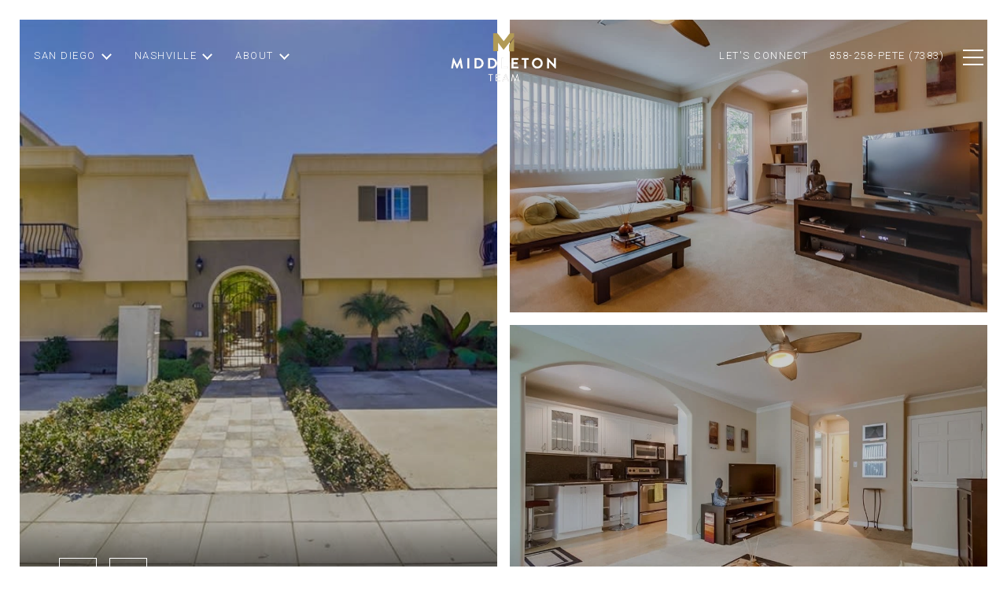

--- FILE ---
content_type: text/html; charset=utf-8
request_url: https://bss.luxurypresence.com/buttons/googleOneTap?companyId=c4050149-5cd6-425b-8c5a-2b62b456240b&websiteId=d1e9187b-e20a-4964-93fd-fcb85c5ceb79&pageId=61566a25-ad5e-4cec-95fe-937614f34cae&sourceUrl=https%3A%2F%2Fmiddletonteam.com%2Fproperties%2F853-thomas-unit-5-san-diego-ca-92109-160054641&pageMeta=%7B%22sourceResource%22%3A%22properties%22%2C%22pageElementId%22%3A%226bd0ac25-f033-4e4b-b26b-02297aaec6d7%22%2C%22pageQueryVariables%22%3A%7B%22property%22%3A%7B%22id%22%3A%226bd0ac25-f033-4e4b-b26b-02297aaec6d7%22%7D%2C%22properties%22%3A%7B%22relatedNeighborhoodPropertyId%22%3A%226bd0ac25-f033-4e4b-b26b-02297aaec6d7%22%2C%22sort%22%3A%22salesPrice%22%7D%2C%22neighborhood%22%3A%7B%22id%22%3A%22e7e79abc-33be-4863-a180-e25be29475a2%22%7D%2C%22pressReleases%22%3A%7B%22propertyId%22%3A%226bd0ac25-f033-4e4b-b26b-02297aaec6d7%22%7D%7D%7D
body_size: 2910
content:
<style>
  html, body {margin: 0; padding: 0;}
</style>
<script src="https://accounts.google.com/gsi/client" async defer></script>
<script>
const parseURL = (url) => {
    const a = document.createElement('a');
    a.href = url;
    return a.origin;
}

const login = (token, provider, source)  => {
  const origin = (window.location != window.parent.location)
    ? parseURL(document.referrer)
    : window.location.origin;  
  const xhr = new XMLHttpRequest();
  xhr.responseType = 'json';
  xhr.onreadystatechange = function() {
    if (xhr.readyState === 4) {
      const response = xhr.response;
      const msg = {
        event: response.status,
        provider: provider,
        source: source,
        token: token
      }
      window.parent.postMessage(msg, origin);
    }
  }
  xhr.withCredentials = true;
  xhr.open('POST', `${origin}/api/v1/auth/login`, true);
  xhr.setRequestHeader("Content-Type", "application/json;charset=UTF-8");
  xhr.send(JSON.stringify({
    token,
    provider,
    source,
    websiteId: 'd1e9187b-e20a-4964-93fd-fcb85c5ceb79',
    companyId: 'c4050149-5cd6-425b-8c5a-2b62b456240b',
    pageId: '61566a25-ad5e-4cec-95fe-937614f34cae',
    sourceUrl: 'https://middletonteam.com/properties/853-thomas-unit-5-san-diego-ca-92109-160054641',
    pageMeta: '{"sourceResource":"properties","pageElementId":"6bd0ac25-f033-4e4b-b26b-02297aaec6d7","pageQueryVariables":{"property":{"id":"6bd0ac25-f033-4e4b-b26b-02297aaec6d7"},"properties":{"relatedNeighborhoodPropertyId":"6bd0ac25-f033-4e4b-b26b-02297aaec6d7","sort":"salesPrice"},"neighborhood":{"id":"e7e79abc-33be-4863-a180-e25be29475a2"},"pressReleases":{"propertyId":"6bd0ac25-f033-4e4b-b26b-02297aaec6d7"}}}',
    utm: '',
    referrer: ''
  }));
}

function getExpirationCookie(expiresInMiliseconds) {
  const tomorrow  = new Date(Date.now() + expiresInMiliseconds); // The Date object returns today's timestamp
  return `middletonteam.com-SID=true; expires=${tomorrow.toUTCString()}; path=/; Secure; SameSite=None`;
}

function handleCredentialResponse(response) {
  document.cookie = getExpirationCookie(24 * 60 * 60 * 1000); // 1 day
  login(response.credential, 'GOOGLE', 'GOOGLE_SIGN_ON');
}

function handleClose() {
  const msg = {
    event: 'cancel',
    provider: 'GOOGLE',
    source: 'GOOGLE_SIGN_ON'
  }
  const origin = (window.location != window.parent.location)
    ? parseURL(document.referrer)
    : window.location.origin;
  window.parent.postMessage(msg, origin);
  document.cookie = getExpirationCookie(2 * 60 * 60 * 1000); // 2 hours
}

</script>
<div id="g_id_onload"
  data-client_id="673515100752-7s6f6j0qab4skl22cjpp7eirb2rjmfcg.apps.googleusercontent.com"
  data-callback="handleCredentialResponse"
  data-intermediate_iframe_close_callback="handleClose"
  data-state_cookie_domain = "middletonteam.com"
  data-allowed_parent_origin="https://middletonteam.com"
  data-skip_prompt_cookie="middletonteam.com-SID"
  data-cancel_on_tap_outside="false"
></div>